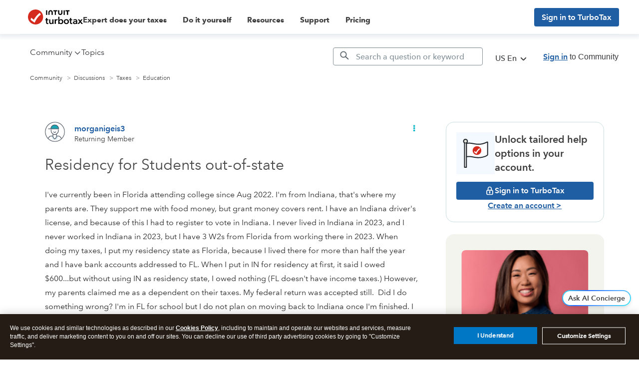

--- FILE ---
content_type: text/html; charset=utf-8
request_url: https://app.leadsrx.com/visitor.php?acctTag=hktywn83008&tz=0&ref=&u=https%3A%2F%2Fttlc.intuit.com%2Fcommunity%2Fcollege-education%2Fdiscussion%2Fresidency-for-students-out-of-state%2F00%2F3343272%3Frelatedcontent%3D1453612&t=Residency%20for%20Students%20out-of-state&lc=null&anon=1&vin=null
body_size: 216
content:
{"visitorID":3377702445128166,"errCode":"ok","leadSuccesses":[],"hubs":[],"lastTouch":"direct"}

--- FILE ---
content_type: application/javascript;charset=iso-8859-1
request_url: https://fid.agkn.com/f?apiKey=2843367925&1pc=54c148ac-221d-49ec-a160-05204f113701&i4=18.116.21.106
body_size: 187
content:
{ "TruAudienceID" : "E1:uqBAnEU_40hWA5vS5h9KYYF-coBO2YvhUCa35wKdsz7vPLq4dGxGmiuEvV8WoDHomy32DKGKSp_tAZDasrA1jwtHHqcBWOdqELAd_TWAN4xDYWd0LRgYzu_Xlvmvw3AF", "fid_status" : "", "L0" : "", "L1" : "", "L2" : "", "L3" : "", "a":"000" }